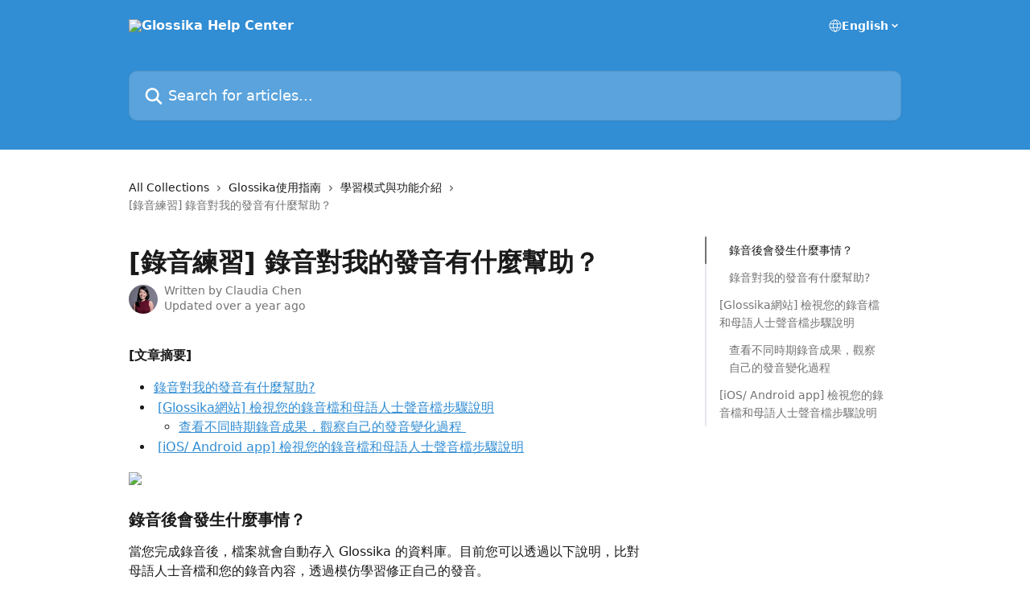

--- FILE ---
content_type: text/html; charset=utf-8
request_url: https://help.glossika.com/en/articles/3289463-%E9%8C%84%E9%9F%B3%E7%B7%B4%E7%BF%92-%E9%8C%84%E9%9F%B3%E5%B0%8D%E6%88%91%E7%9A%84%E7%99%BC%E9%9F%B3%E6%9C%89%E4%BB%80%E9%BA%BC%E5%B9%AB%E5%8A%A9
body_size: 16329
content:
<!DOCTYPE html><html lang="en"><head><meta charSet="utf-8" data-next-head=""/><title data-next-head="">[錄音練習] 錄音對我的發音有什麼幫助？ | Glossika Help Center</title><meta property="og:title" content="[錄音練習] 錄音對我的發音有什麼幫助？ | Glossika Help Center" data-next-head=""/><meta name="twitter:title" content="[錄音練習] 錄音對我的發音有什麼幫助？ | Glossika Help Center" data-next-head=""/><meta property="og:description" data-next-head=""/><meta name="twitter:description" data-next-head=""/><meta name="description" data-next-head=""/><meta property="og:type" content="article" data-next-head=""/><meta name="robots" content="all" data-next-head=""/><meta name="viewport" content="width=device-width, initial-scale=1" data-next-head=""/><link href="https://intercom.help/glossika/assets/favicon" rel="icon" data-next-head=""/><link rel="canonical" href="https://help.glossika.com/en/articles/3289463-錄音練習-錄音對我的發音有什麼幫助" data-next-head=""/><link rel="alternate" href="https://help.glossika.com/en/articles/3289463-錄音練習-錄音對我的發音有什麼幫助" hrefLang="en" data-next-head=""/><link rel="alternate" href="https://help.glossika.com/en/articles/3289463-錄音練習-錄音對我的發音有什麼幫助" hrefLang="x-default" data-next-head=""/><link nonce="N9vDDRwzJU+aVW0ohhBA2aN1JEhwqWMolCUqYAFFk08=" rel="preload" href="https://static.intercomassets.com/_next/static/css/3141721a1e975790.css" as="style"/><link nonce="N9vDDRwzJU+aVW0ohhBA2aN1JEhwqWMolCUqYAFFk08=" rel="stylesheet" href="https://static.intercomassets.com/_next/static/css/3141721a1e975790.css" data-n-g=""/><noscript data-n-css="N9vDDRwzJU+aVW0ohhBA2aN1JEhwqWMolCUqYAFFk08="></noscript><script defer="" nonce="N9vDDRwzJU+aVW0ohhBA2aN1JEhwqWMolCUqYAFFk08=" nomodule="" src="https://static.intercomassets.com/_next/static/chunks/polyfills-42372ed130431b0a.js"></script><script defer="" src="https://static.intercomassets.com/_next/static/chunks/7506.a4d4b38169fb1abb.js" nonce="N9vDDRwzJU+aVW0ohhBA2aN1JEhwqWMolCUqYAFFk08="></script><script src="https://static.intercomassets.com/_next/static/chunks/webpack-bddfdcefc2f9fcc5.js" nonce="N9vDDRwzJU+aVW0ohhBA2aN1JEhwqWMolCUqYAFFk08=" defer=""></script><script src="https://static.intercomassets.com/_next/static/chunks/framework-1f1b8d38c1d86c61.js" nonce="N9vDDRwzJU+aVW0ohhBA2aN1JEhwqWMolCUqYAFFk08=" defer=""></script><script src="https://static.intercomassets.com/_next/static/chunks/main-867d51f9867933e7.js" nonce="N9vDDRwzJU+aVW0ohhBA2aN1JEhwqWMolCUqYAFFk08=" defer=""></script><script src="https://static.intercomassets.com/_next/static/chunks/pages/_app-48cb5066bcd6f6c7.js" nonce="N9vDDRwzJU+aVW0ohhBA2aN1JEhwqWMolCUqYAFFk08=" defer=""></script><script src="https://static.intercomassets.com/_next/static/chunks/d0502abb-aa607f45f5026044.js" nonce="N9vDDRwzJU+aVW0ohhBA2aN1JEhwqWMolCUqYAFFk08=" defer=""></script><script src="https://static.intercomassets.com/_next/static/chunks/6190-ef428f6633b5a03f.js" nonce="N9vDDRwzJU+aVW0ohhBA2aN1JEhwqWMolCUqYAFFk08=" defer=""></script><script src="https://static.intercomassets.com/_next/static/chunks/5729-6d79ddfe1353a77c.js" nonce="N9vDDRwzJU+aVW0ohhBA2aN1JEhwqWMolCUqYAFFk08=" defer=""></script><script src="https://static.intercomassets.com/_next/static/chunks/296-7834dcf3444315af.js" nonce="N9vDDRwzJU+aVW0ohhBA2aN1JEhwqWMolCUqYAFFk08=" defer=""></script><script src="https://static.intercomassets.com/_next/static/chunks/4835-9db7cd232aae5617.js" nonce="N9vDDRwzJU+aVW0ohhBA2aN1JEhwqWMolCUqYAFFk08=" defer=""></script><script src="https://static.intercomassets.com/_next/static/chunks/2735-8954effe331a5dbf.js" nonce="N9vDDRwzJU+aVW0ohhBA2aN1JEhwqWMolCUqYAFFk08=" defer=""></script><script src="https://static.intercomassets.com/_next/static/chunks/pages/%5BhelpCenterIdentifier%5D/%5Blocale%5D/articles/%5BarticleSlug%5D-cb17d809302ca462.js" nonce="N9vDDRwzJU+aVW0ohhBA2aN1JEhwqWMolCUqYAFFk08=" defer=""></script><script src="https://static.intercomassets.com/_next/static/owCM6oqJUAqxAIiAh7wdD/_buildManifest.js" nonce="N9vDDRwzJU+aVW0ohhBA2aN1JEhwqWMolCUqYAFFk08=" defer=""></script><script src="https://static.intercomassets.com/_next/static/owCM6oqJUAqxAIiAh7wdD/_ssgManifest.js" nonce="N9vDDRwzJU+aVW0ohhBA2aN1JEhwqWMolCUqYAFFk08=" defer=""></script><meta name="sentry-trace" content="0d4a74860b05677d2380044b4c7432c9-f697955fb8bb47a2-0"/><meta name="baggage" content="sentry-environment=production,sentry-release=26d76f7c84b09204ce798b2e4a56b669913ab165,sentry-public_key=187f842308a64dea9f1f64d4b1b9c298,sentry-trace_id=0d4a74860b05677d2380044b4c7432c9,sentry-org_id=2129,sentry-sampled=false,sentry-sample_rand=0.042591857293342805,sentry-sample_rate=0"/><style id="__jsx-1299102026">:root{--body-bg: rgb(255, 255, 255);
--body-image: none;
--body-bg-rgb: 255, 255, 255;
--body-border: rgb(230, 230, 230);
--body-primary-color: #1a1a1a;
--body-secondary-color: #737373;
--body-reaction-bg: rgb(242, 242, 242);
--body-reaction-text-color: rgb(64, 64, 64);
--body-toc-active-border: #737373;
--body-toc-inactive-border: #f2f2f2;
--body-toc-inactive-color: #737373;
--body-toc-active-font-weight: 400;
--body-table-border: rgb(204, 204, 204);
--body-color: hsl(0, 0%, 0%);
--footer-bg: rgb(255, 255, 255);
--footer-image: none;
--footer-border: rgb(230, 230, 230);
--footer-color: hsl(211, 10%, 61%);
--header-bg: rgb(49, 141, 212);
--header-image: url(https://downloads.intercomcdn.com/i/o/27606/d23ef45a6bfa37755b5f23a9/0110-Invitation-1920.png);
--header-color: hsl(0, 0%, 100%);
--collection-card-bg: rgb(255, 255, 255);
--collection-card-image: none;
--collection-card-color: hsl(206, 65%, 51%);
--card-bg: rgb(255, 255, 255);
--card-border-color: rgb(230, 230, 230);
--card-border-inner-radius: 6px;
--card-border-radius: 8px;
--card-shadow: 0 1px 2px 0 rgb(0 0 0 / 0.05);
--search-bar-border-radius: 10px;
--search-bar-width: 100%;
--ticket-blue-bg-color: #dce1f9;
--ticket-blue-text-color: #334bfa;
--ticket-green-bg-color: #d7efdc;
--ticket-green-text-color: #0f7134;
--ticket-orange-bg-color: #ffebdb;
--ticket-orange-text-color: #b24d00;
--ticket-red-bg-color: #ffdbdb;
--ticket-red-text-color: #df2020;
--header-height: 245px;
--header-subheader-background-color: ;
--header-subheader-font-color: ;
--content-block-color: hsl(0, 0%, 0%);
--content-block-button-color: hsl(0, 0%, 0%);
--content-block-button-radius: nullpx;
--primary-color: hsl(206, 65%, 51%);
--primary-color-alpha-10: hsla(206, 65%, 51%, 0.1);
--primary-color-alpha-60: hsla(206, 65%, 51%, 0.6);
--text-on-primary-color: #1a1a1a}</style><style id="__jsx-1611979459">:root{--font-family-primary: system-ui, "Segoe UI", "Roboto", "Helvetica", "Arial", sans-serif, "Apple Color Emoji", "Segoe UI Emoji", "Segoe UI Symbol"}</style><style id="__jsx-2466147061">:root{--font-family-secondary: system-ui, "Segoe UI", "Roboto", "Helvetica", "Arial", sans-serif, "Apple Color Emoji", "Segoe UI Emoji", "Segoe UI Symbol"}</style><style id="__jsx-cf6f0ea00fa5c760">.fade-background.jsx-cf6f0ea00fa5c760{background:radial-gradient(333.38%100%at 50%0%,rgba(var(--body-bg-rgb),0)0%,rgba(var(--body-bg-rgb),.00925356)11.67%,rgba(var(--body-bg-rgb),.0337355)21.17%,rgba(var(--body-bg-rgb),.0718242)28.85%,rgba(var(--body-bg-rgb),.121898)35.03%,rgba(var(--body-bg-rgb),.182336)40.05%,rgba(var(--body-bg-rgb),.251516)44.25%,rgba(var(--body-bg-rgb),.327818)47.96%,rgba(var(--body-bg-rgb),.409618)51.51%,rgba(var(--body-bg-rgb),.495297)55.23%,rgba(var(--body-bg-rgb),.583232)59.47%,rgba(var(--body-bg-rgb),.671801)64.55%,rgba(var(--body-bg-rgb),.759385)70.81%,rgba(var(--body-bg-rgb),.84436)78.58%,rgba(var(--body-bg-rgb),.9551)88.2%,rgba(var(--body-bg-rgb),1)100%),var(--header-image),var(--header-bg);background-size:cover;background-position-x:center}</style><style id="__jsx-27f84a20f81f6ce9">.table-of-contents::-webkit-scrollbar{width:8px}.table-of-contents::-webkit-scrollbar-thumb{background-color:#f2f2f2;border-radius:8px}</style><style id="__jsx-a49d9ef8a9865a27">.table_of_contents.jsx-a49d9ef8a9865a27{max-width:260px;min-width:260px}</style><style id="__jsx-62724fba150252e0">.related_articles section a{color:initial}</style><style id="__jsx-4bed0c08ce36899e">.article_body a:not(.intercom-h2b-button){color:var(--primary-color)}article a.intercom-h2b-button{background-color:var(--primary-color);border:0}.zendesk-article table{overflow-x:scroll!important;display:block!important;height:auto!important}.intercom-interblocks-unordered-nested-list ul,.intercom-interblocks-ordered-nested-list ol{margin-top:16px;margin-bottom:16px}.intercom-interblocks-unordered-nested-list ul .intercom-interblocks-unordered-nested-list ul,.intercom-interblocks-unordered-nested-list ul .intercom-interblocks-ordered-nested-list ol,.intercom-interblocks-ordered-nested-list ol .intercom-interblocks-ordered-nested-list ol,.intercom-interblocks-ordered-nested-list ol .intercom-interblocks-unordered-nested-list ul{margin-top:0;margin-bottom:0}.intercom-interblocks-image a:focus{outline-offset:3px}</style></head><body><div id="__next"><div dir="ltr" class="h-full w-full"><a href="#main-content" class="sr-only font-bold text-header-color focus:not-sr-only focus:absolute focus:left-4 focus:top-4 focus:z-50" aria-roledescription="Link, Press control-option-right-arrow to exit">Skip to main content</a><main class="header__lite"><header id="header" data-testid="header" class="jsx-cf6f0ea00fa5c760 flex flex-col text-header-color"><div class="jsx-cf6f0ea00fa5c760 relative flex grow flex-col mb-9 bg-header-bg bg-header-image bg-cover bg-center pb-9"><div id="sr-announcement" aria-live="polite" class="jsx-cf6f0ea00fa5c760 sr-only"></div><div class="jsx-cf6f0ea00fa5c760 flex h-full flex-col items-center marker:shrink-0"><section class="relative flex w-full flex-col mb-6 pb-6"><div class="header__meta_wrapper flex justify-center px-5 pt-6 leading-none sm:px-10"><div class="flex items-center w-240" data-testid="subheader-container"><div class="mo__body header__site_name"><div class="header__logo"><a href="/en/"><img src="https://downloads.intercomcdn.com/i/o/27607/627462936691edba496d25fa/2017-Glossika-logo.png" height="144" alt="Glossika Help Center"/></a></div></div><div><div class="flex items-center font-semibold"><div class="flex items-center md:hidden" data-testid="small-screen-children"><button class="flex items-center border-none bg-transparent px-1.5" data-testid="hamburger-menu-button" aria-label="Open menu"><svg width="24" height="24" viewBox="0 0 16 16" xmlns="http://www.w3.org/2000/svg" class="fill-current"><path d="M1.86861 2C1.38889 2 1 2.3806 1 2.85008C1 3.31957 1.38889 3.70017 1.86861 3.70017H14.1314C14.6111 3.70017 15 3.31957 15 2.85008C15 2.3806 14.6111 2 14.1314 2H1.86861Z"></path><path d="M1 8C1 7.53051 1.38889 7.14992 1.86861 7.14992H14.1314C14.6111 7.14992 15 7.53051 15 8C15 8.46949 14.6111 8.85008 14.1314 8.85008H1.86861C1.38889 8.85008 1 8.46949 1 8Z"></path><path d="M1 13.1499C1 12.6804 1.38889 12.2998 1.86861 12.2998H14.1314C14.6111 12.2998 15 12.6804 15 13.1499C15 13.6194 14.6111 14 14.1314 14H1.86861C1.38889 14 1 13.6194 1 13.1499Z"></path></svg></button><div class="fixed right-0 top-0 z-50 h-full w-full hidden" data-testid="hamburger-menu"><div class="flex h-full w-full justify-end bg-black bg-opacity-30"><div class="flex h-fit w-full flex-col bg-white opacity-100 sm:h-full sm:w-1/2"><button class="text-body-font flex items-center self-end border-none bg-transparent pr-6 pt-6" data-testid="hamburger-menu-close-button" aria-label="Close menu"><svg width="24" height="24" viewBox="0 0 16 16" xmlns="http://www.w3.org/2000/svg"><path d="M3.5097 3.5097C3.84165 3.17776 4.37984 3.17776 4.71178 3.5097L7.99983 6.79775L11.2879 3.5097C11.6198 3.17776 12.158 3.17776 12.49 3.5097C12.8219 3.84165 12.8219 4.37984 12.49 4.71178L9.20191 7.99983L12.49 11.2879C12.8219 11.6198 12.8219 12.158 12.49 12.49C12.158 12.8219 11.6198 12.8219 11.2879 12.49L7.99983 9.20191L4.71178 12.49C4.37984 12.8219 3.84165 12.8219 3.5097 12.49C3.17776 12.158 3.17776 11.6198 3.5097 11.2879L6.79775 7.99983L3.5097 4.71178C3.17776 4.37984 3.17776 3.84165 3.5097 3.5097Z"></path></svg></button><nav class="flex flex-col pl-4 text-black"><div class="relative cursor-pointer has-[:focus]:outline"><select class="peer absolute z-10 block h-6 w-full cursor-pointer opacity-0 md:text-base" aria-label="Change language" id="language-selector"><option value="/en/articles/3289463-錄音練習-錄音對我的發音有什麼幫助" class="text-black" selected="">English</option></select><div class="mb-10 ml-5 flex items-center gap-1 text-md hover:opacity-80 peer-hover:opacity-80 md:m-0 md:ml-3 md:text-base" aria-hidden="true"><svg id="locale-picker-globe" width="16" height="16" viewBox="0 0 16 16" fill="none" xmlns="http://www.w3.org/2000/svg" class="shrink-0" aria-hidden="true"><path d="M8 15C11.866 15 15 11.866 15 8C15 4.13401 11.866 1 8 1C4.13401 1 1 4.13401 1 8C1 11.866 4.13401 15 8 15Z" stroke="currentColor" stroke-linecap="round" stroke-linejoin="round"></path><path d="M8 15C9.39949 15 10.534 11.866 10.534 8C10.534 4.13401 9.39949 1 8 1C6.60051 1 5.466 4.13401 5.466 8C5.466 11.866 6.60051 15 8 15Z" stroke="currentColor" stroke-linecap="round" stroke-linejoin="round"></path><path d="M1.448 5.75989H14.524" stroke="currentColor" stroke-linecap="round" stroke-linejoin="round"></path><path d="M1.448 10.2402H14.524" stroke="currentColor" stroke-linecap="round" stroke-linejoin="round"></path></svg>English<svg id="locale-picker-arrow" width="16" height="16" viewBox="0 0 16 16" fill="none" xmlns="http://www.w3.org/2000/svg" class="shrink-0" aria-hidden="true"><path d="M5 6.5L8.00093 9.5L11 6.50187" stroke="currentColor" stroke-width="1.5" stroke-linecap="round" stroke-linejoin="round"></path></svg></div></div></nav></div></div></div></div><nav class="hidden items-center md:flex" data-testid="large-screen-children"><div class="relative cursor-pointer has-[:focus]:outline"><select class="peer absolute z-10 block h-6 w-full cursor-pointer opacity-0 md:text-base" aria-label="Change language" id="language-selector"><option value="/en/articles/3289463-錄音練習-錄音對我的發音有什麼幫助" class="text-black" selected="">English</option></select><div class="mb-10 ml-5 flex items-center gap-1 text-md hover:opacity-80 peer-hover:opacity-80 md:m-0 md:ml-3 md:text-base" aria-hidden="true"><svg id="locale-picker-globe" width="16" height="16" viewBox="0 0 16 16" fill="none" xmlns="http://www.w3.org/2000/svg" class="shrink-0" aria-hidden="true"><path d="M8 15C11.866 15 15 11.866 15 8C15 4.13401 11.866 1 8 1C4.13401 1 1 4.13401 1 8C1 11.866 4.13401 15 8 15Z" stroke="currentColor" stroke-linecap="round" stroke-linejoin="round"></path><path d="M8 15C9.39949 15 10.534 11.866 10.534 8C10.534 4.13401 9.39949 1 8 1C6.60051 1 5.466 4.13401 5.466 8C5.466 11.866 6.60051 15 8 15Z" stroke="currentColor" stroke-linecap="round" stroke-linejoin="round"></path><path d="M1.448 5.75989H14.524" stroke="currentColor" stroke-linecap="round" stroke-linejoin="round"></path><path d="M1.448 10.2402H14.524" stroke="currentColor" stroke-linecap="round" stroke-linejoin="round"></path></svg>English<svg id="locale-picker-arrow" width="16" height="16" viewBox="0 0 16 16" fill="none" xmlns="http://www.w3.org/2000/svg" class="shrink-0" aria-hidden="true"><path d="M5 6.5L8.00093 9.5L11 6.50187" stroke="currentColor" stroke-width="1.5" stroke-linecap="round" stroke-linejoin="round"></path></svg></div></div></nav></div></div></div></div></section><section class="relative mx-5 flex h-full w-full flex-col items-center px-5 sm:px-10"><div class="flex h-full max-w-full flex-col w-240" data-testid="main-header-container"><div id="search-bar" class="relative w-full"><form action="/en/" autoComplete="off"><div class="flex w-full flex-col"><div class="relative flex w-full sm:w-search-bar"><label for="search-input" class="sr-only">Search for articles...</label><input id="search-input" type="text" autoComplete="off" class="peer w-full rounded-search-bar border border-black-alpha-8 bg-white-alpha-20 p-4 ps-12 font-secondary text-lg text-header-color shadow-search-bar outline-none transition ease-linear placeholder:text-header-color hover:bg-white-alpha-27 hover:shadow-search-bar-hover focus:border-transparent focus:bg-white focus:text-black-10 focus:shadow-search-bar-focused placeholder:focus:text-black-45" placeholder="Search for articles..." name="q" aria-label="Search for articles..." value=""/><div class="absolute inset-y-0 start-0 flex items-center fill-header-color peer-focus-visible:fill-black-45 pointer-events-none ps-5"><svg width="22" height="21" viewBox="0 0 22 21" xmlns="http://www.w3.org/2000/svg" class="fill-inherit" aria-hidden="true"><path fill-rule="evenodd" clip-rule="evenodd" d="M3.27485 8.7001C3.27485 5.42781 5.92757 2.7751 9.19985 2.7751C12.4721 2.7751 15.1249 5.42781 15.1249 8.7001C15.1249 11.9724 12.4721 14.6251 9.19985 14.6251C5.92757 14.6251 3.27485 11.9724 3.27485 8.7001ZM9.19985 0.225098C4.51924 0.225098 0.724854 4.01948 0.724854 8.7001C0.724854 13.3807 4.51924 17.1751 9.19985 17.1751C11.0802 17.1751 12.8176 16.5627 14.2234 15.5265L19.0981 20.4013C19.5961 20.8992 20.4033 20.8992 20.9013 20.4013C21.3992 19.9033 21.3992 19.0961 20.9013 18.5981L16.0264 13.7233C17.0625 12.3176 17.6749 10.5804 17.6749 8.7001C17.6749 4.01948 13.8805 0.225098 9.19985 0.225098Z"></path></svg></div></div></div></form></div></div></section></div></div></header><div class="z-1 flex shrink-0 grow basis-auto justify-center px-5 sm:px-10"><section data-testid="main-content" id="main-content" class="max-w-full w-240"><section data-testid="article-section" class="section section__article"><div class="flex-row-reverse justify-between flex"><div class="jsx-a49d9ef8a9865a27 w-61 sticky top-8 ml-7 max-w-61 self-start max-lg:hidden mt-16"><div class="jsx-27f84a20f81f6ce9 table-of-contents max-h-[calc(100vh-96px)] overflow-y-auto rounded-2xl text-body-primary-color hover:text-primary max-lg:border max-lg:border-solid max-lg:border-body-border max-lg:shadow-solid-1"><div data-testid="toc-dropdown" class="jsx-27f84a20f81f6ce9 hidden cursor-pointer justify-between border-b max-lg:flex max-lg:flex-row max-lg:border-x-0 max-lg:border-t-0 max-lg:border-solid max-lg:border-b-body-border"><div class="jsx-27f84a20f81f6ce9 my-2 max-lg:pl-4">Table of contents</div><div class="jsx-27f84a20f81f6ce9 "><svg class="ml-2 mr-4 mt-3 transition-transform" transform="rotate(180)" width="16" height="16" fill="none" xmlns="http://www.w3.org/2000/svg"><path fill-rule="evenodd" clip-rule="evenodd" d="M3.93353 5.93451C4.24595 5.62209 4.75248 5.62209 5.0649 5.93451L7.99922 8.86882L10.9335 5.93451C11.246 5.62209 11.7525 5.62209 12.0649 5.93451C12.3773 6.24693 12.3773 6.75346 12.0649 7.06588L8.5649 10.5659C8.25249 10.8783 7.74595 10.8783 7.43353 10.5659L3.93353 7.06588C3.62111 6.75346 3.62111 6.24693 3.93353 5.93451Z" fill="currentColor"></path></svg></div></div><div data-testid="toc-body" class="jsx-27f84a20f81f6ce9 my-2"><section data-testid="toc-section-0" class="jsx-27f84a20f81f6ce9 flex border-y-0 border-e-0 border-s-2 border-solid py-1.5 max-lg:border-none border-body-toc-active-border px-7"><a id="#h_8d54a3dc7d" href="#h_8d54a3dc7d" data-testid="toc-link-0" class="jsx-27f84a20f81f6ce9 w-full no-underline hover:text-body-primary-color max-lg:inline-block max-lg:text-body-primary-color max-lg:hover:text-primary lg:text-base font-toc-active text-body-primary-color"></a></section><section data-testid="toc-section-1" class="jsx-27f84a20f81f6ce9 flex border-y-0 border-e-0 border-s-2 border-solid py-1.5 max-lg:border-none px-7"><a id="#h_37a3acd2f5" href="#h_37a3acd2f5" data-testid="toc-link-1" class="jsx-27f84a20f81f6ce9 w-full no-underline hover:text-body-primary-color max-lg:inline-block max-lg:text-body-primary-color max-lg:hover:text-primary lg:text-base text-body-toc-inactive-color"></a></section><section data-testid="toc-section-2" class="jsx-27f84a20f81f6ce9 flex border-y-0 border-e-0 border-s-2 border-solid py-1.5 max-lg:border-none px-4"><a id="#h_1fd5df00b8" href="#h_1fd5df00b8" data-testid="toc-link-2" class="jsx-27f84a20f81f6ce9 w-full no-underline hover:text-body-primary-color max-lg:inline-block max-lg:text-body-primary-color max-lg:hover:text-primary lg:text-base text-body-toc-inactive-color"></a></section><section data-testid="toc-section-3" class="jsx-27f84a20f81f6ce9 flex border-y-0 border-e-0 border-s-2 border-solid py-1.5 max-lg:border-none px-7"><a id="#h_81b429bd8b" href="#h_81b429bd8b" data-testid="toc-link-3" class="jsx-27f84a20f81f6ce9 w-full no-underline hover:text-body-primary-color max-lg:inline-block max-lg:text-body-primary-color max-lg:hover:text-primary lg:text-base text-body-toc-inactive-color"></a></section><section data-testid="toc-section-4" class="jsx-27f84a20f81f6ce9 flex border-y-0 border-e-0 border-s-2 border-solid py-1.5 max-lg:border-none px-4"><a id="#h_5966a4da27" href="#h_5966a4da27" data-testid="toc-link-4" class="jsx-27f84a20f81f6ce9 w-full no-underline hover:text-body-primary-color max-lg:inline-block max-lg:text-body-primary-color max-lg:hover:text-primary lg:text-base text-body-toc-inactive-color"></a></section></div></div></div><div class="relative z-3 w-full lg:max-w-160 "><div class="flex pb-6 max-md:pb-2 lg:max-w-160"><div tabindex="-1" class="focus:outline-none"><div class="flex flex-wrap items-baseline pb-4 text-base" tabindex="0" role="navigation" aria-label="Breadcrumb"><a href="/en/" class="pr-2 text-body-primary-color no-underline hover:text-body-secondary-color">All Collections</a><div class="pr-2" aria-hidden="true"><svg width="6" height="10" viewBox="0 0 6 10" class="block h-2 w-2 fill-body-secondary-color rtl:rotate-180" xmlns="http://www.w3.org/2000/svg"><path fill-rule="evenodd" clip-rule="evenodd" d="M0.648862 0.898862C0.316916 1.23081 0.316916 1.769 0.648862 2.10094L3.54782 4.9999L0.648862 7.89886C0.316916 8.23081 0.316917 8.769 0.648862 9.10094C0.980808 9.43289 1.519 9.43289 1.85094 9.10094L5.35094 5.60094C5.68289 5.269 5.68289 4.73081 5.35094 4.39886L1.85094 0.898862C1.519 0.566916 0.980807 0.566916 0.648862 0.898862Z"></path></svg></div><a href="https://help.glossika.com/en/collections/758731-glossika使用指南" class="pr-2 text-body-primary-color no-underline hover:text-body-secondary-color" data-testid="breadcrumb-0">Glossika使用指南</a><div class="pr-2" aria-hidden="true"><svg width="6" height="10" viewBox="0 0 6 10" class="block h-2 w-2 fill-body-secondary-color rtl:rotate-180" xmlns="http://www.w3.org/2000/svg"><path fill-rule="evenodd" clip-rule="evenodd" d="M0.648862 0.898862C0.316916 1.23081 0.316916 1.769 0.648862 2.10094L3.54782 4.9999L0.648862 7.89886C0.316916 8.23081 0.316917 8.769 0.648862 9.10094C0.980808 9.43289 1.519 9.43289 1.85094 9.10094L5.35094 5.60094C5.68289 5.269 5.68289 4.73081 5.35094 4.39886L1.85094 0.898862C1.519 0.566916 0.980807 0.566916 0.648862 0.898862Z"></path></svg></div><a href="https://help.glossika.com/en/collections/758791-學習模式與功能介紹" class="pr-2 text-body-primary-color no-underline hover:text-body-secondary-color" data-testid="breadcrumb-1">學習模式與功能介紹</a><div class="pr-2" aria-hidden="true"><svg width="6" height="10" viewBox="0 0 6 10" class="block h-2 w-2 fill-body-secondary-color rtl:rotate-180" xmlns="http://www.w3.org/2000/svg"><path fill-rule="evenodd" clip-rule="evenodd" d="M0.648862 0.898862C0.316916 1.23081 0.316916 1.769 0.648862 2.10094L3.54782 4.9999L0.648862 7.89886C0.316916 8.23081 0.316917 8.769 0.648862 9.10094C0.980808 9.43289 1.519 9.43289 1.85094 9.10094L5.35094 5.60094C5.68289 5.269 5.68289 4.73081 5.35094 4.39886L1.85094 0.898862C1.519 0.566916 0.980807 0.566916 0.648862 0.898862Z"></path></svg></div><div class="text-body-secondary-color">[錄音練習] 錄音對我的發音有什麼幫助？</div></div></div></div><div class=""><div class="article intercom-force-break"><div class="mb-10 max-lg:mb-6"><div class="flex flex-col gap-4"><div class="flex flex-col"><h1 class="mb-1 font-primary text-2xl font-bold leading-10 text-body-primary-color">[錄音練習] 錄音對我的發音有什麼幫助？</h1></div><div class="avatar"><div class="avatar__photo"><img width="24" height="24" src="https://static.intercomassets.com/avatars/1539627/square_128/claudian-1554116810.jpg" alt="Claudia Chen avatar" class="inline-flex items-center justify-center rounded-full bg-primary text-lg font-bold leading-6 text-primary-text shadow-solid-2 shadow-body-bg [&amp;:nth-child(n+2)]:hidden lg:[&amp;:nth-child(n+2)]:inline-flex h-8 w-8 sm:h-9 sm:w-9"/></div><div class="avatar__info -mt-0.5 text-base"><span class="text-body-secondary-color"><div>Written by <span>Claudia Chen</span></div> <!-- -->Updated over a year ago</span></div></div></div></div><div class="jsx-4bed0c08ce36899e flex-col"><div class="jsx-4bed0c08ce36899e mb-7 ml-0 text-md max-messenger:mb-6 lg:hidden"><div class="jsx-27f84a20f81f6ce9 table-of-contents max-h-[calc(100vh-96px)] overflow-y-auto rounded-2xl text-body-primary-color hover:text-primary max-lg:border max-lg:border-solid max-lg:border-body-border max-lg:shadow-solid-1"><div data-testid="toc-dropdown" class="jsx-27f84a20f81f6ce9 hidden cursor-pointer justify-between border-b max-lg:flex max-lg:flex-row max-lg:border-x-0 max-lg:border-t-0 max-lg:border-solid max-lg:border-b-body-border border-b-0"><div class="jsx-27f84a20f81f6ce9 my-2 max-lg:pl-4">Table of contents</div><div class="jsx-27f84a20f81f6ce9 "><svg class="ml-2 mr-4 mt-3 transition-transform" transform="" width="16" height="16" fill="none" xmlns="http://www.w3.org/2000/svg"><path fill-rule="evenodd" clip-rule="evenodd" d="M3.93353 5.93451C4.24595 5.62209 4.75248 5.62209 5.0649 5.93451L7.99922 8.86882L10.9335 5.93451C11.246 5.62209 11.7525 5.62209 12.0649 5.93451C12.3773 6.24693 12.3773 6.75346 12.0649 7.06588L8.5649 10.5659C8.25249 10.8783 7.74595 10.8783 7.43353 10.5659L3.93353 7.06588C3.62111 6.75346 3.62111 6.24693 3.93353 5.93451Z" fill="currentColor"></path></svg></div></div><div data-testid="toc-body" class="jsx-27f84a20f81f6ce9 hidden my-2"><section data-testid="toc-section-0" class="jsx-27f84a20f81f6ce9 flex border-y-0 border-e-0 border-s-2 border-solid py-1.5 max-lg:border-none border-body-toc-active-border px-7"><a id="#h_8d54a3dc7d" href="#h_8d54a3dc7d" data-testid="toc-link-0" class="jsx-27f84a20f81f6ce9 w-full no-underline hover:text-body-primary-color max-lg:inline-block max-lg:text-body-primary-color max-lg:hover:text-primary lg:text-base font-toc-active text-body-primary-color"></a></section><section data-testid="toc-section-1" class="jsx-27f84a20f81f6ce9 flex border-y-0 border-e-0 border-s-2 border-solid py-1.5 max-lg:border-none px-7"><a id="#h_37a3acd2f5" href="#h_37a3acd2f5" data-testid="toc-link-1" class="jsx-27f84a20f81f6ce9 w-full no-underline hover:text-body-primary-color max-lg:inline-block max-lg:text-body-primary-color max-lg:hover:text-primary lg:text-base text-body-toc-inactive-color"></a></section><section data-testid="toc-section-2" class="jsx-27f84a20f81f6ce9 flex border-y-0 border-e-0 border-s-2 border-solid py-1.5 max-lg:border-none px-4"><a id="#h_1fd5df00b8" href="#h_1fd5df00b8" data-testid="toc-link-2" class="jsx-27f84a20f81f6ce9 w-full no-underline hover:text-body-primary-color max-lg:inline-block max-lg:text-body-primary-color max-lg:hover:text-primary lg:text-base text-body-toc-inactive-color"></a></section><section data-testid="toc-section-3" class="jsx-27f84a20f81f6ce9 flex border-y-0 border-e-0 border-s-2 border-solid py-1.5 max-lg:border-none px-7"><a id="#h_81b429bd8b" href="#h_81b429bd8b" data-testid="toc-link-3" class="jsx-27f84a20f81f6ce9 w-full no-underline hover:text-body-primary-color max-lg:inline-block max-lg:text-body-primary-color max-lg:hover:text-primary lg:text-base text-body-toc-inactive-color"></a></section><section data-testid="toc-section-4" class="jsx-27f84a20f81f6ce9 flex border-y-0 border-e-0 border-s-2 border-solid py-1.5 max-lg:border-none px-4"><a id="#h_5966a4da27" href="#h_5966a4da27" data-testid="toc-link-4" class="jsx-27f84a20f81f6ce9 w-full no-underline hover:text-body-primary-color max-lg:inline-block max-lg:text-body-primary-color max-lg:hover:text-primary lg:text-base text-body-toc-inactive-color"></a></section></div></div></div><div class="jsx-4bed0c08ce36899e article_body"><article class="jsx-4bed0c08ce36899e "><div class="intercom-interblocks-paragraph no-margin intercom-interblocks-align-left"><p><b>[文章摘要]</b></p></div><div class="intercom-interblocks-unordered-nested-list"><ul><li><div class="intercom-interblocks-paragraph no-margin intercom-interblocks-align-left"><p><a href="#h_37a3acd2f5">錄音對我的發音有什麼幫助?</a></p></div></li><li><div class="intercom-interblocks-paragraph no-margin intercom-interblocks-align-left"><p> <a href="#h_1fd5df00b8">[Glossika網站] 檢視您的錄音檔和母語人士聲音檔步驟說明</a></p></div><div class="intercom-interblocks-unordered-nested-list"><ul><li><div class="intercom-interblocks-paragraph no-margin intercom-interblocks-align-left"><p><a href="#h_81b429bd8b">查看不同時期錄音成果，觀察自己的發音變化過程 </a></p></div></li></ul></div></li><li><div class="intercom-interblocks-paragraph no-margin intercom-interblocks-align-left"><p> <a href="#h_5966a4da27">[iOS/ Android app] 檢視您的錄音檔和母語人士聲音檔步驟說明</a></p></div></li></ul></div><div class="intercom-interblocks-image intercom-interblocks-align-left"><a href="https://downloads.intercomcdn.com/i/o/1118464304/39009524bd28f365c0e90adb/PageBreakSmallOwl.png?expires=1768554000&amp;signature=7762c0f7d59d8d0c3ddcbd9367a4c2165b2ba4b024782ea082388c3c168d75a6&amp;req=dSEmHs14mYJfXfMW1HO4zaA7kCoCWqM7qHRTihbUeMFV3ceEISuSv4PdBtsa%0APBf7EeveKBqqwZSRnmE%3D%0A" target="_blank" rel="noreferrer nofollow noopener"><img src="https://downloads.intercomcdn.com/i/o/1118464304/39009524bd28f365c0e90adb/PageBreakSmallOwl.png?expires=1768554000&amp;signature=7762c0f7d59d8d0c3ddcbd9367a4c2165b2ba4b024782ea082388c3c168d75a6&amp;req=dSEmHs14mYJfXfMW1HO4zaA7kCoCWqM7qHRTihbUeMFV3ceEISuSv4PdBtsa%0APBf7EeveKBqqwZSRnmE%3D%0A" width="2860" height="247"/></a></div><div class="intercom-interblocks-paragraph no-margin intercom-interblocks-align-left"><p> </p></div><div class="intercom-interblocks-subheading intercom-interblocks-align-left"><h2 id="h_8d54a3dc7d">錄音後會發生什麼事情？</h2></div><div class="intercom-interblocks-paragraph no-margin intercom-interblocks-align-left"><p>當您完成錄音後，檔案就會自動存入 Glossika 的資料庫。目前您可以透過以下說明，比對母語人士音檔和您的錄音內容，透過模仿學習修正自己的發音。</p></div><div class="intercom-interblocks-horizontal-rule"><hr/></div><div class="intercom-interblocks-paragraph no-margin intercom-interblocks-align-left"><p> </p></div><div class="intercom-interblocks-subheading intercom-interblocks-align-left"><h2 id="h_37a3acd2f5">錄音對我的發音有什麼幫助?</h2></div><div class="intercom-interblocks-paragraph no-margin intercom-interblocks-align-left"><p>我們建議您定期檢視自己的錄音檔，同時和母語人士的音檔進行比對。</p></div><div class="intercom-interblocks-paragraph no-margin intercom-interblocks-align-left"><p> </p></div><div class="intercom-interblocks-paragraph no-margin intercom-interblocks-align-left"><p>透過反覆聆聽、模仿和修正自己的發音，可以增加你的音感和發音肌肉部位的記憶，建立良好發音技巧。</p></div><div class="intercom-interblocks-paragraph no-margin intercom-interblocks-align-left"><p> </p></div><div class="intercom-interblocks-paragraph no-margin intercom-interblocks-align-left"><p>與您分享聆聽和模仿母語人士發音的小技巧：</p></div><div class="intercom-interblocks-paragraph no-margin intercom-interblocks-align-left"><p> </p></div><div class="intercom-interblocks-paragraph no-margin intercom-interblocks-align-left"><p>1. 發掘母語人士說話時的「韻律感」和「節奏」，試著跟上律動</p></div><div class="intercom-interblocks-paragraph no-margin intercom-interblocks-align-left"><p> </p></div><div class="intercom-interblocks-paragraph no-margin intercom-interblocks-align-left"><p>2. 聆聽母語人士表達時的抑揚頓挫、句子段落和段落間的高低起伏，嘗試模仿</p></div><div class="intercom-interblocks-paragraph no-margin intercom-interblocks-align-left"><p> </p></div><div class="intercom-interblocks-paragraph no-margin intercom-interblocks-align-left"><p>3. 找出句子中的旋律。把說話語調想像成歌曲的旋律，什麼時候母語人士會用高亢的音調表達，什麼時候又會保持一致的音頻？請您試著「唱」出一段相同旋律</p></div><div class="intercom-interblocks-paragraph no-margin intercom-interblocks-align-left"><p> </p></div><div class="intercom-interblocks-paragraph no-margin intercom-interblocks-align-left"><p>4. 有些外語發音可能不存在於您的母語經驗當中，試著找出這些差異，對您練習正確發音技巧很有幫助</p></div><div class="intercom-interblocks-paragraph no-margin intercom-interblocks-align-left"><p> </p></div><div class="intercom-interblocks-paragraph no-margin intercom-interblocks-align-left"><p>5. 同樣地，有些母語發音和外語發音聽起來類似，發音部位卻不相同， 聆聽時很容易造成混淆，試著找出這些差異，對您練習正確發音技巧很有幫助</p></div><div class="intercom-interblocks-image intercom-interblocks-align-left"><a href="https://downloads.intercomcdn.com/i/o/1118464468/a5bb04855fbbb85244261ba3/PageBreakSmallOwl.png?expires=1768554000&amp;signature=83542eb40a3fc22dfceb1975fdeb84d09ff7fbd62abd77c341a1a6a7158aa907&amp;req=dSEmHs14mYVZUfMW1HO4zWBTj2O92NxSFlM%2BDT93FB%2FShbZeuJXXjZbi2Aa2%0A8Bi5q6BV5pMwLeMJx5M%3D%0A" target="_blank" rel="noreferrer nofollow noopener"><img src="https://downloads.intercomcdn.com/i/o/1118464468/a5bb04855fbbb85244261ba3/PageBreakSmallOwl.png?expires=1768554000&amp;signature=83542eb40a3fc22dfceb1975fdeb84d09ff7fbd62abd77c341a1a6a7158aa907&amp;req=dSEmHs14mYVZUfMW1HO4zWBTj2O92NxSFlM%2BDT93FB%2FShbZeuJXXjZbi2Aa2%0A8Bi5q6BV5pMwLeMJx5M%3D%0A" width="2860" height="247"/></a></div><div class="intercom-interblocks-paragraph no-margin intercom-interblocks-align-left"><p> </p></div><div class="intercom-interblocks-heading intercom-interblocks-align-left"><h1 id="h_1fd5df00b8"><b>[Glossika網站] 檢視您的錄音檔和母語人士聲音檔步驟說明</b></h1></div><div class="intercom-interblocks-paragraph no-margin intercom-interblocks-align-left"><p>1. 登入您的 Glossika 帳號</p></div><div class="intercom-interblocks-paragraph no-margin intercom-interblocks-align-left"><p>2. 進入「訓練」頁面後，點選「學習庫」選單</p></div><div class="intercom-interblocks-paragraph no-margin intercom-interblocks-align-left"><p> </p></div><div class="intercom-interblocks-image intercom-interblocks-align-center"><a href="https://downloads.intercomcdn.com/i/o/833277309/7d62cbdcfa4aa5337e76fad1/image.png?expires=1768554000&amp;signature=1e9ab065b0a6ec5904fc3f72247772bf03727e471025eb03f0f2e9c540da5ba3&amp;req=fCMkFM55noFWFb4f3HP0gGRq08p5a%2FRzxXAPdu7FV90YI7759Gi6YaxRiePC%0AVs6i0eFirwoCBO7P8w%3D%3D%0A" target="_blank" rel="noreferrer nofollow noopener"><img src="https://downloads.intercomcdn.com/i/o/833277309/7d62cbdcfa4aa5337e76fad1/image.png?expires=1768554000&amp;signature=1e9ab065b0a6ec5904fc3f72247772bf03727e471025eb03f0f2e9c540da5ba3&amp;req=fCMkFM55noFWFb4f3HP0gGRq08p5a%2FRzxXAPdu7FV90YI7759Gi6YaxRiePC%0AVs6i0eFirwoCBO7P8w%3D%3D%0A" width="2962" height="1564" style="width:500px"/></a></div><div class="intercom-interblocks-paragraph no-margin intercom-interblocks-align-left"><p> </p></div><div class="intercom-interblocks-paragraph no-margin intercom-interblocks-align-left"><p>3. 在「記憶」頁面的下拉選單中，點選「錄音」選項，就能看到自己的錄音紀錄</p></div><div class="intercom-interblocks-unordered-nested-list"><ul><li><div class="intercom-interblocks-paragraph no-margin intercom-interblocks-align-left"><p>如果想聽母語人士發音，請點選「藍色擴音」圖示</p></div></li><li><div class="intercom-interblocks-paragraph no-margin intercom-interblocks-align-left"><p>如果想聽自己的錄音內容，請點選「橘色擴音」圖示</p></div></li></ul></div><div class="intercom-interblocks-horizontal-rule"><hr/></div><div class="intercom-interblocks-paragraph no-margin intercom-interblocks-align-left"><p> </p></div><div class="intercom-interblocks-subheading intercom-interblocks-align-left"><h2 id="h_81b429bd8b"><b>查看不同時期錄音成果，觀察自己的發音變化過程 </b></h2></div><div class="intercom-interblocks-paragraph no-margin intercom-interblocks-align-left"><p>1. 在「記憶」頁面，移動滑鼠到特定句子後（該句子會呈現淡藍底色）點選句子</p></div><div class="intercom-interblocks-paragraph no-margin intercom-interblocks-align-left"><p> </p></div><div class="intercom-interblocks-paragraph no-margin intercom-interblocks-align-left"><p> 2. 在特定句子的頁面，您會看到所有錄音檔案的列表，點選「橘色擴音」圖示，可以聽到對應的錄音內容（錄音檔案依時間降冪排列，越新的檔案在越上方）</p></div><div class="intercom-interblocks-paragraph no-margin intercom-interblocks-align-left"><p> </p></div><div class="intercom-interblocks-image intercom-interblocks-align-center"><a href="https://downloads.intercomcdn.com/i/o/833283311/ad87187ee520f8449d868bc0/image.png?expires=1768554000&amp;signature=20c95ca9c17d018de955fb2fbc7ce77c23d59e346a2589811498d3f7aea86873&amp;req=fCMkFMF9noBeFb4f3HP0gEIoA3OFSGVDchVfChAsGPm9wzo9s1sKgyiuz06q%0A2a1XVazSbAp1hwPp4Q%3D%3D%0A" target="_blank" rel="noreferrer nofollow noopener"><img src="https://downloads.intercomcdn.com/i/o/833283311/ad87187ee520f8449d868bc0/image.png?expires=1768554000&amp;signature=20c95ca9c17d018de955fb2fbc7ce77c23d59e346a2589811498d3f7aea86873&amp;req=fCMkFMF9noBeFb4f3HP0gEIoA3OFSGVDchVfChAsGPm9wzo9s1sKgyiuz06q%0A2a1XVazSbAp1hwPp4Q%3D%3D%0A" width="2698" height="1468" style="width:500px"/></a></div><div class="intercom-interblocks-paragraph no-margin intercom-interblocks-align-left"><p> </p></div><div class="intercom-interblocks-paragraph no-margin intercom-interblocks-align-left"><p>如果對錄音檔成果不滿意，可參考文章（<b><a href="" rel="nofollow noopener noreferrer" target="_blank">【錄音練習】哪裡可以聽到/編輯我的錄音？</a></b>）編輯現有錄音檔案</p></div><div class="intercom-interblocks-horizontal-rule"><hr/></div><div class="intercom-interblocks-heading intercom-interblocks-align-left"><h1 id="h_5966a4da27"><b>[iOS/ Android app] 檢視您的錄音檔和母語人士聲音檔步驟說明</b></h1></div><div class="intercom-interblocks-paragraph no-margin intercom-interblocks-align-left"><p>1. 點選「學習庫」</p></div><div class="intercom-interblocks-paragraph no-margin intercom-interblocks-align-left"><p> </p></div><div class="intercom-interblocks-paragraph no-margin intercom-interblocks-align-left"><p>2. 在「學習庫」頁面的次選單，切換到「錄音」列表，就能看到自己的錄音紀錄</p></div><div class="intercom-interblocks-unordered-nested-list"><ul><li><div class="intercom-interblocks-paragraph no-margin intercom-interblocks-align-left"><p>如果想聽母語人士發音，請點選「藍色擴音」圖示</p></div></li><li><div class="intercom-interblocks-paragraph no-margin intercom-interblocks-align-left"><p>如果想聽自己的錄音內容，請點選「橘色擴音」圖示</p></div><div class="intercom-interblocks-paragraph no-margin intercom-interblocks-align-left"><p> </p></div><div class="intercom-interblocks-image intercom-interblocks-align-center"><a href="https://downloads.intercomcdn.com/i/o/833285722/70a6fb54e84fb3bb9eccca99/image.png?expires=1768554000&amp;signature=fe2099b52983e2590f3eca4432d0b5e5be431bca28f64df3fccef25af233629d&amp;req=fCMkFMF7moNdFb4f3HP0gICBTc%2BQ4KsMeNrzBeHwn277DWdtDtNR930faZuG%0ACtU%3D%0A" target="_blank" rel="noreferrer nofollow noopener"><img src="https://downloads.intercomcdn.com/i/o/833285722/70a6fb54e84fb3bb9eccca99/image.png?expires=1768554000&amp;signature=fe2099b52983e2590f3eca4432d0b5e5be431bca28f64df3fccef25af233629d&amp;req=fCMkFMF7moNdFb4f3HP0gICBTc%2BQ4KsMeNrzBeHwn277DWdtDtNR930faZuG%0ACtU%3D%0A" width="830" height="1696" style="width:300px"/></a></div><div class="intercom-interblocks-paragraph no-margin intercom-interblocks-align-left"><p> </p></div></li></ul></div><div class="intercom-interblocks-button intercom-interblocks-align-center"><a href="https://ai.glossika.com/zh-TW/register?utm_source=help_center&amp;utm_medium=recording_function" target="_blank" rel="noreferrer nofollow noopener" class="intercom-h2b-button">免費一週試用 Glossika →</a></div><section class="jsx-62724fba150252e0 related_articles my-6"><hr class="jsx-62724fba150252e0 my-6 sm:my-8"/><div class="jsx-62724fba150252e0 mb-3 text-xl font-bold">Related Articles</div><section class="flex flex-col rounded-card border border-solid border-card-border bg-card-bg p-2 sm:p-3"><a class="duration-250 group/article flex flex-row justify-between gap-2 py-2 no-underline transition ease-linear hover:bg-primary-alpha-10 hover:text-primary sm:rounded-card-inner sm:py-3 rounded-card-inner px-3" href="https://help.glossika.com/en/articles/1345766-錄音練習-如何開啟錄音功能" data-testid="article-link"><div class="flex flex-col p-0"><span class="m-0 text-md text-body-primary-color group-hover/article:text-primary">[錄音練習] 如何開啟錄音功能？</span></div><div class="flex shrink-0 flex-col justify-center p-0"><svg class="block h-4 w-4 text-primary ltr:-rotate-90 rtl:rotate-90" fill="currentColor" viewBox="0 0 20 20" xmlns="http://www.w3.org/2000/svg"><path fill-rule="evenodd" d="M5.293 7.293a1 1 0 011.414 0L10 10.586l3.293-3.293a1 1 0 111.414 1.414l-4 4a1 1 0 01-1.414 0l-4-4a1 1 0 010-1.414z" clip-rule="evenodd"></path></svg></div></a><a class="duration-250 group/article flex flex-row justify-between gap-2 py-2 no-underline transition ease-linear hover:bg-primary-alpha-10 hover:text-primary sm:rounded-card-inner sm:py-3 rounded-card-inner px-3" href="https://help.glossika.com/en/articles/3289452-錄音練習-哪裡可以聽到-編輯我的錄音" data-testid="article-link"><div class="flex flex-col p-0"><span class="m-0 text-md text-body-primary-color group-hover/article:text-primary">[錄音練習] 哪裡可以聽到/編輯我的錄音？</span></div><div class="flex shrink-0 flex-col justify-center p-0"><svg class="block h-4 w-4 text-primary ltr:-rotate-90 rtl:rotate-90" fill="currentColor" viewBox="0 0 20 20" xmlns="http://www.w3.org/2000/svg"><path fill-rule="evenodd" d="M5.293 7.293a1 1 0 011.414 0L10 10.586l3.293-3.293a1 1 0 111.414 1.414l-4 4a1 1 0 01-1.414 0l-4-4a1 1 0 010-1.414z" clip-rule="evenodd"></path></svg></div></a><a class="duration-250 group/article flex flex-row justify-between gap-2 py-2 no-underline transition ease-linear hover:bg-primary-alpha-10 hover:text-primary sm:rounded-card-inner sm:py-3 rounded-card-inner px-3" href="https://help.glossika.com/en/articles/6265135-錄音練習-為什麼訓練時-glossika不讓我聽到自己的錄音檔" data-testid="article-link"><div class="flex flex-col p-0"><span class="m-0 text-md text-body-primary-color group-hover/article:text-primary">[錄音練習] 為什麼訓練時，Glossika不讓我聽到自己的錄音檔？</span></div><div class="flex shrink-0 flex-col justify-center p-0"><svg class="block h-4 w-4 text-primary ltr:-rotate-90 rtl:rotate-90" fill="currentColor" viewBox="0 0 20 20" xmlns="http://www.w3.org/2000/svg"><path fill-rule="evenodd" d="M5.293 7.293a1 1 0 011.414 0L10 10.586l3.293-3.293a1 1 0 111.414 1.414l-4 4a1 1 0 01-1.414 0l-4-4a1 1 0 010-1.414z" clip-rule="evenodd"></path></svg></div></a><a class="duration-250 group/article flex flex-row justify-between gap-2 py-2 no-underline transition ease-linear hover:bg-primary-alpha-10 hover:text-primary sm:rounded-card-inner sm:py-3 rounded-card-inner px-3" href="https://help.glossika.com/en/articles/6636344-步驟二-打造客製化的學習設定" data-testid="article-link"><div class="flex flex-col p-0"><span class="m-0 text-md text-body-primary-color group-hover/article:text-primary">步驟二：打造客製化的學習設定</span></div><div class="flex shrink-0 flex-col justify-center p-0"><svg class="block h-4 w-4 text-primary ltr:-rotate-90 rtl:rotate-90" fill="currentColor" viewBox="0 0 20 20" xmlns="http://www.w3.org/2000/svg"><path fill-rule="evenodd" d="M5.293 7.293a1 1 0 011.414 0L10 10.586l3.293-3.293a1 1 0 111.414 1.414l-4 4a1 1 0 01-1.414 0l-4-4a1 1 0 010-1.414z" clip-rule="evenodd"></path></svg></div></a><a class="duration-250 group/article flex flex-row justify-between gap-2 py-2 no-underline transition ease-linear hover:bg-primary-alpha-10 hover:text-primary sm:rounded-card-inner sm:py-3 rounded-card-inner px-3" href="https://help.glossika.com/en/articles/6853118-步驟五-功能推薦-學習庫介紹" data-testid="article-link"><div class="flex flex-col p-0"><span class="m-0 text-md text-body-primary-color group-hover/article:text-primary">步驟五：功能推薦 - 學習庫介紹</span></div><div class="flex shrink-0 flex-col justify-center p-0"><svg class="block h-4 w-4 text-primary ltr:-rotate-90 rtl:rotate-90" fill="currentColor" viewBox="0 0 20 20" xmlns="http://www.w3.org/2000/svg"><path fill-rule="evenodd" d="M5.293 7.293a1 1 0 011.414 0L10 10.586l3.293-3.293a1 1 0 111.414 1.414l-4 4a1 1 0 01-1.414 0l-4-4a1 1 0 010-1.414z" clip-rule="evenodd"></path></svg></div></a></section></section></article></div></div></div></div><div class="intercom-reaction-picker -mb-4 -ml-4 -mr-4 mt-6 rounded-card sm:-mb-2 sm:-ml-1 sm:-mr-1 sm:mt-8" role="group" aria-label="feedback form"><div class="intercom-reaction-prompt">Did this answer your question?</div><div class="intercom-reactions-container"><button class="intercom-reaction" aria-label="Disappointed Reaction" tabindex="0" data-reaction-text="disappointed" aria-pressed="false"><span title="Disappointed">😞</span></button><button class="intercom-reaction" aria-label="Neutral Reaction" tabindex="0" data-reaction-text="neutral" aria-pressed="false"><span title="Neutral">😐</span></button><button class="intercom-reaction" aria-label="Smiley Reaction" tabindex="0" data-reaction-text="smiley" aria-pressed="false"><span title="Smiley">😃</span></button></div></div></div></div></section></section></div><footer id="footer" class="mt-24 shrink-0 bg-footer-bg px-0 py-12 text-left text-base text-footer-color"><div class="shrink-0 grow basis-auto px-5 sm:px-10"><div class="mx-auto max-w-240 sm:w-auto"><div><div class="text-center" data-testid="simple-footer-layout"><div class="align-middle text-lg text-footer-color"><a class="no-underline" href="/en/"><img data-testid="logo-img" src="https://downloads.intercomcdn.com/i/o/27607/627462936691edba496d25fa/2017-Glossika-logo.png" alt="Glossika Help Center" class="max-h-8 contrast-80 inline"/></a></div><div class="mt-10" data-testid="simple-footer-links"><div class="flex flex-row justify-center"><span><ul data-testid="custom-links" class="mb-4 p-0" id="custom-links"><li class="mx-3 inline-block list-none"><a target="_blank" href="https://blog.glossika.com/" rel="nofollow noreferrer noopener" data-testid="footer-custom-link-0" class="no-underline">Glossika Blog</a></li><li class="mx-3 inline-block list-none"><a target="_blank" href="https://ai.glossika.com/" rel="nofollow noreferrer noopener" data-testid="footer-custom-link-1" class="no-underline">Glossika Site</a></li><li class="mx-3 inline-block list-none"><a target="_blank" href="https://ai.glossika.com/referral?lang=eng-US" rel="nofollow noreferrer noopener" data-testid="footer-custom-link-2" class="no-underline">Invite Friends</a></li></ul></span></div><ul data-testid="social-links" class="flex flex-wrap items-center gap-4 p-0 justify-center" id="social-links"><li class="list-none align-middle"><a target="_blank" href="https://www.facebook.com/Glossika/" rel="nofollow noreferrer noopener" data-testid="footer-social-link-0" class="no-underline"><img src="https://intercom.help/glossika/assets/svg/icon:social-facebook/909aa5" alt="" aria-label="https://www.facebook.com/Glossika/" width="16" height="16" loading="lazy" data-testid="social-icon-facebook"/></a></li><li class="list-none align-middle"><a target="_blank" href="https://www.twitter.com/glossika" rel="nofollow noreferrer noopener" data-testid="footer-social-link-1" class="no-underline"><img src="https://intercom.help/glossika/assets/svg/icon:social-twitter/909aa5" alt="" aria-label="https://www.twitter.com/glossika" width="16" height="16" loading="lazy" data-testid="social-icon-twitter"/></a></li><li class="list-none align-middle"><a target="_blank" href="https://www.linkedin.com/company/glossika" rel="nofollow noreferrer noopener" data-testid="footer-social-link-2" class="no-underline"><img src="https://intercom.help/glossika/assets/svg/icon:social-linkedin/909aa5" alt="" aria-label="https://www.linkedin.com/company/glossika" width="16" height="16" loading="lazy" data-testid="social-icon-linkedin"/></a></li></ul></div></div></div></div></div></footer></main></div></div><script id="__NEXT_DATA__" type="application/json" nonce="N9vDDRwzJU+aVW0ohhBA2aN1JEhwqWMolCUqYAFFk08=">{"props":{"pageProps":{"app":{"id":"zpm0u653","messengerUrl":"https://widget.intercom.io/widget/zpm0u653","name":"Glossika","poweredByIntercomUrl":"https://www.intercom.com/intercom-link?company=Glossika\u0026solution=customer-support\u0026utm_campaign=intercom-link\u0026utm_content=We+run+on+Intercom\u0026utm_medium=help-center\u0026utm_referrer=http%3A%2F%2Fhelp.glossika.com%2Fen%2Farticles%2F3289463-%25E9%258C%2584%25E9%259F%25B3%25E7%25B7%25B4%25E7%25BF%2592-%25E9%258C%2584%25E9%259F%25B3%25E5%25B0%258D%25E6%2588%2591%25E7%259A%2584%25E7%2599%25BC%25E9%259F%25B3%25E6%259C%2589%25E4%25BB%2580%25E9%25BA%25BC%25E5%25B9%25AB%25E5%258A%25A9\u0026utm_source=desktop-web","features":{"consentBannerBeta":false,"customNotFoundErrorMessage":false,"disableFontPreloading":false,"disableNoMarginClassTransformation":false,"finOnHelpCenter":false,"hideIconsWithBackgroundImages":false,"messengerCustomFonts":false}},"helpCenterSite":{"customDomain":"help.glossika.com","defaultLocale":"en","disableBranding":true,"externalLoginName":null,"externalLoginUrl":null,"footerContactDetails":null,"footerLinks":{"custom":[{"id":3200,"help_center_site_id":377733,"title":"Glossika Blog","url":"https://blog.glossika.com/","sort_order":1,"link_location":"footer","site_link_group_id":5192},{"id":3201,"help_center_site_id":377733,"title":"Glossika Site","url":"https://ai.glossika.com/","sort_order":2,"link_location":"footer","site_link_group_id":5192},{"id":3202,"help_center_site_id":377733,"title":"Invite Friends","url":"https://ai.glossika.com/referral?lang=eng-US","sort_order":3,"link_location":"footer","site_link_group_id":5192}],"socialLinks":[{"iconUrl":"https://intercom.help/glossika/assets/svg/icon:social-facebook","provider":"facebook","url":"https://www.facebook.com/Glossika/"},{"iconUrl":"https://intercom.help/glossika/assets/svg/icon:social-twitter","provider":"twitter","url":"https://www.twitter.com/glossika"},{"iconUrl":"https://intercom.help/glossika/assets/svg/icon:social-linkedin","provider":"linkedin","url":"https://www.linkedin.com/company/glossika"}],"linkGroups":[{"title":null,"links":[{"title":"Glossika Blog","url":"https://blog.glossika.com/"},{"title":"Glossika Site","url":"https://ai.glossika.com/"},{"title":"Invite Friends","url":"https://ai.glossika.com/referral?lang=eng-US"}]}]},"headerLinks":[],"homeCollectionCols":1,"googleAnalyticsTrackingId":null,"googleTagManagerId":null,"pathPrefixForCustomDomain":null,"seoIndexingEnabled":true,"helpCenterId":377733,"url":"https://help.glossika.com","customizedFooterTextContent":null,"consentBannerConfig":null,"canInjectCustomScripts":false,"scriptSection":1,"customScriptFilesExist":false},"localeLinks":[{"id":"en","absoluteUrl":"https://help.glossika.com/en/articles/3289463-錄音練習-錄音對我的發音有什麼幫助","available":true,"name":"English","selected":true,"url":"/en/articles/3289463-錄音練習-錄音對我的發音有什麼幫助"}],"requestContext":{"articleSource":null,"academy":false,"canonicalUrl":"https://help.glossika.com/en/articles/3289463-錄音練習-錄音對我的發音有什麼幫助","headerless":false,"isDefaultDomainRequest":false,"nonce":"N9vDDRwzJU+aVW0ohhBA2aN1JEhwqWMolCUqYAFFk08=","rootUrl":"/en/","sheetUserCipher":null,"type":"help-center"},"theme":{"color":"318dd4","siteName":"Glossika Help Center","headline":"","headerFontColor":"FFFFFF","logo":"https://downloads.intercomcdn.com/i/o/27607/627462936691edba496d25fa/2017-Glossika-logo.png","logoHeight":"144","header":"https://downloads.intercomcdn.com/i/o/27606/d23ef45a6bfa37755b5f23a9/0110-Invitation-1920.png","favicon":"https://intercom.help/glossika/assets/favicon","locale":"en","homeUrl":"http://ai.glossika.com","social":null,"urlPrefixForDefaultDomain":"https://intercom.help/glossika","customDomain":"help.glossika.com","customDomainUsesSsl":true,"customizationOptions":{"customizationType":1,"header":{"backgroundColor":"#318dd4","fontColor":"#FFFFFF","fadeToEdge":false,"backgroundGradient":null,"backgroundImageId":null,"backgroundImageUrl":null},"body":{"backgroundColor":"#ffffff","fontColor":null,"fadeToEdge":null,"backgroundGradient":null,"backgroundImageId":null},"footer":{"backgroundColor":"#ffffff","fontColor":"#909aa5","fadeToEdge":null,"backgroundGradient":null,"backgroundImageId":null,"showRichTextField":null},"layout":{"homePage":{"blocks":[{"type":"tickets-portal-link","enabled":false},{"type":"collection-list","columns":1},{"type":"article-list","columns":2,"enabled":false,"localizedContent":[{"title":"","locale":"en","links":[{"articleId":"empty_article_slot","type":"article-link"},{"articleId":"empty_article_slot","type":"article-link"},{"articleId":"empty_article_slot","type":"article-link"},{"articleId":"empty_article_slot","type":"article-link"},{"articleId":"empty_article_slot","type":"article-link"},{"articleId":"empty_article_slot","type":"article-link"}]}]}]},"collectionsPage":{"showArticleDescriptions":false},"articlePage":{},"searchPage":{}},"collectionCard":{"global":{"backgroundColor":null,"fontColor":"318dd4","fadeToEdge":null,"backgroundGradient":null,"backgroundImageId":null,"showIcons":null,"backgroundImageUrl":null},"collections":[]},"global":{"font":{"customFontFaces":[],"primary":null,"secondary":null},"componentStyle":{"card":{"type":null,"borderRadius":null}},"namedComponents":{"header":{"subheader":{"enabled":null,"style":{"backgroundColor":null,"fontColor":null}},"style":{"height":null,"align":null,"justify":null}},"searchBar":{"style":{"width":null,"borderRadius":null}},"footer":{"type":0}},"brand":{"colors":[],"websiteUrl":""}},"contentBlock":{"blockStyle":{"backgroundColor":null,"fontColor":null,"fadeToEdge":null,"backgroundGradient":null,"backgroundImageId":null,"backgroundImageUrl":null},"buttonOptions":{"backgroundColor":null,"fontColor":null,"borderRadius":null},"isFullWidth":null}},"helpCenterName":"Glossika Help Center","footerLogo":"https://downloads.intercomcdn.com/i/o/27607/627462936691edba496d25fa/2017-Glossika-logo.png","footerLogoHeight":"144","localisedInformation":{"contentBlock":null}},"user":{"userId":"2e728e50-ec16-4dbb-ba51-cd834dd8829d","role":"visitor_role","country_code":null},"articleContent":{"articleId":"3289463","author":{"avatar":"https://static.intercomassets.com/avatars/1539627/square_128/claudian-1554116810.jpg","name":"Claudia Chen","first_name":"Claudia","avatar_shape":"circle"},"blocks":[{"type":"paragraph","text":"\u003cb\u003e[文章摘要]\u003c/b\u003e","class":"no-margin"},{"type":"unorderedNestedList","text":"- \u003ca href=\"#h_37a3acd2f5\"\u003e錄音對我的發音有什麼幫助?\u003c/a\u003e\n-  \u003ca href=\"#h_1fd5df00b8\"\u003e[Glossika網站] 檢視您的錄音檔和母語人士聲音檔步驟說明\u003c/a\u003e\n  - \u003ca href=\"#h_81b429bd8b\"\u003e查看不同時期錄音成果，觀察自己的發音變化過程 \u003c/a\u003e\n-  \u003ca href=\"#h_5966a4da27\"\u003e[iOS/ Android app] 檢視您的錄音檔和母語人士聲音檔步驟說明\u003c/a\u003e","items":[{"content":[{"type":"paragraph","text":"\u003ca href=\"#h_37a3acd2f5\"\u003e錄音對我的發音有什麼幫助?\u003c/a\u003e","class":"no-margin"}]},{"content":[{"type":"paragraph","text":" \u003ca href=\"#h_1fd5df00b8\"\u003e[Glossika網站] 檢視您的錄音檔和母語人士聲音檔步驟說明\u003c/a\u003e","class":"no-margin"},{"type":"unorderedNestedList","text":"- \u003ca href=\"#h_81b429bd8b\"\u003e查看不同時期錄音成果，觀察自己的發音變化過程 \u003c/a\u003e","items":[{"content":[{"type":"paragraph","text":"\u003ca href=\"#h_81b429bd8b\"\u003e查看不同時期錄音成果，觀察自己的發音變化過程 \u003c/a\u003e","class":"no-margin"}]}]}]},{"content":[{"type":"paragraph","text":" \u003ca href=\"#h_5966a4da27\"\u003e[iOS/ Android app] 檢視您的錄音檔和母語人士聲音檔步驟說明\u003c/a\u003e","class":"no-margin"}]}]},{"type":"image","url":"https://downloads.intercomcdn.com/i/o/1118464304/39009524bd28f365c0e90adb/PageBreakSmallOwl.png?expires=1768554000\u0026signature=7762c0f7d59d8d0c3ddcbd9367a4c2165b2ba4b024782ea082388c3c168d75a6\u0026req=dSEmHs14mYJfXfMW1HO4zaA7kCoCWqM7qHRTihbUeMFV3ceEISuSv4PdBtsa%0APBf7EeveKBqqwZSRnmE%3D%0A","width":2860,"height":247},{"type":"paragraph","text":" ","class":"no-margin"},{"type":"subheading","text":"錄音後會發生什麼事情？","idAttribute":"h_8d54a3dc7d"},{"type":"paragraph","text":"當您完成錄音後，檔案就會自動存入 Glossika 的資料庫。目前您可以透過以下說明，比對母語人士音檔和您的錄音內容，透過模仿學習修正自己的發音。","class":"no-margin"},{"type":"horizontalRule","text":"___________________________________________________________"},{"type":"paragraph","text":" ","class":"no-margin"},{"type":"subheading","text":"錄音對我的發音有什麼幫助?","idAttribute":"h_37a3acd2f5"},{"type":"paragraph","text":"我們建議您定期檢視自己的錄音檔，同時和母語人士的音檔進行比對。","class":"no-margin"},{"type":"paragraph","text":" ","class":"no-margin"},{"type":"paragraph","text":"透過反覆聆聽、模仿和修正自己的發音，可以增加你的音感和發音肌肉部位的記憶，建立良好發音技巧。","class":"no-margin"},{"type":"paragraph","text":" ","class":"no-margin"},{"type":"paragraph","text":"與您分享聆聽和模仿母語人士發音的小技巧：","class":"no-margin"},{"type":"paragraph","text":" ","class":"no-margin"},{"type":"paragraph","text":"1. 發掘母語人士說話時的「韻律感」和「節奏」，試著跟上律動","class":"no-margin"},{"type":"paragraph","text":" ","class":"no-margin"},{"type":"paragraph","text":"2. 聆聽母語人士表達時的抑揚頓挫、句子段落和段落間的高低起伏，嘗試模仿","class":"no-margin"},{"type":"paragraph","text":" ","class":"no-margin"},{"type":"paragraph","text":"3. 找出句子中的旋律。把說話語調想像成歌曲的旋律，什麼時候母語人士會用高亢的音調表達，什麼時候又會保持一致的音頻？請您試著「唱」出一段相同旋律","class":"no-margin"},{"type":"paragraph","text":" ","class":"no-margin"},{"type":"paragraph","text":"4. 有些外語發音可能不存在於您的母語經驗當中，試著找出這些差異，對您練習正確發音技巧很有幫助","class":"no-margin"},{"type":"paragraph","text":" ","class":"no-margin"},{"type":"paragraph","text":"5. 同樣地，有些母語發音和外語發音聽起來類似，發音部位卻不相同， 聆聽時很容易造成混淆，試著找出這些差異，對您練習正確發音技巧很有幫助","class":"no-margin"},{"type":"image","url":"https://downloads.intercomcdn.com/i/o/1118464468/a5bb04855fbbb85244261ba3/PageBreakSmallOwl.png?expires=1768554000\u0026signature=83542eb40a3fc22dfceb1975fdeb84d09ff7fbd62abd77c341a1a6a7158aa907\u0026req=dSEmHs14mYVZUfMW1HO4zWBTj2O92NxSFlM%2BDT93FB%2FShbZeuJXXjZbi2Aa2%0A8Bi5q6BV5pMwLeMJx5M%3D%0A","width":2860,"height":247},{"type":"paragraph","text":" ","class":"no-margin"},{"type":"heading","text":"\u003cb\u003e[Glossika網站] 檢視您的錄音檔和母語人士聲音檔步驟說明\u003c/b\u003e","idAttribute":"h_1fd5df00b8"},{"type":"paragraph","text":"1. 登入您的 Glossika 帳號","class":"no-margin"},{"type":"paragraph","text":"2. 進入「訓練」頁面後，點選「學習庫」選單","class":"no-margin"},{"type":"paragraph","text":" ","class":"no-margin"},{"type":"image","url":"https://downloads.intercomcdn.com/i/o/833277309/7d62cbdcfa4aa5337e76fad1/image.png?expires=1768554000\u0026signature=1e9ab065b0a6ec5904fc3f72247772bf03727e471025eb03f0f2e9c540da5ba3\u0026req=fCMkFM55noFWFb4f3HP0gGRq08p5a%2FRzxXAPdu7FV90YI7759Gi6YaxRiePC%0AVs6i0eFirwoCBO7P8w%3D%3D%0A","width":2962,"height":1564,"displayWidth":500,"align":"center"},{"type":"paragraph","text":" ","class":"no-margin"},{"type":"paragraph","text":"3. 在「記憶」頁面的下拉選單中，點選「錄音」選項，就能看到自己的錄音紀錄","class":"no-margin"},{"type":"unorderedNestedList","text":"- 如果想聽母語人士發音，請點選「藍色擴音」圖示\n- 如果想聽自己的錄音內容，請點選「橘色擴音」圖示","items":[{"content":[{"type":"paragraph","text":"如果想聽母語人士發音，請點選「藍色擴音」圖示","class":"no-margin"}]},{"content":[{"type":"paragraph","text":"如果想聽自己的錄音內容，請點選「橘色擴音」圖示","class":"no-margin"}]}]},{"type":"horizontalRule","text":"___________________________________________________________"},{"type":"paragraph","text":" ","class":"no-margin"},{"type":"subheading","text":"\u003cb\u003e查看不同時期錄音成果，觀察自己的發音變化過程 \u003c/b\u003e","idAttribute":"h_81b429bd8b"},{"type":"paragraph","text":"1. 在「記憶」頁面，移動滑鼠到特定句子後（該句子會呈現淡藍底色）點選句子","class":"no-margin"},{"type":"paragraph","text":" ","class":"no-margin"},{"type":"paragraph","text":" 2. 在特定句子的頁面，您會看到所有錄音檔案的列表，點選「橘色擴音」圖示，可以聽到對應的錄音內容（錄音檔案依時間降冪排列，越新的檔案在越上方）","class":"no-margin"},{"type":"paragraph","text":" ","class":"no-margin"},{"type":"image","url":"https://downloads.intercomcdn.com/i/o/833283311/ad87187ee520f8449d868bc0/image.png?expires=1768554000\u0026signature=20c95ca9c17d018de955fb2fbc7ce77c23d59e346a2589811498d3f7aea86873\u0026req=fCMkFMF9noBeFb4f3HP0gEIoA3OFSGVDchVfChAsGPm9wzo9s1sKgyiuz06q%0A2a1XVazSbAp1hwPp4Q%3D%3D%0A","width":2698,"height":1468,"displayWidth":500,"align":"center"},{"type":"paragraph","text":" ","class":"no-margin"},{"type":"paragraph","text":"如果對錄音檔成果不滿意，可參考文章（\u003cb\u003e\u003ca href=\"\" rel=\"nofollow noopener noreferrer\" target=\"_blank\"\u003e【錄音練習】哪裡可以聽到/編輯我的錄音？\u003c/a\u003e\u003c/b\u003e）編輯現有錄音檔案","class":"no-margin"},{"type":"horizontalRule","text":"___________________________________________________________"},{"type":"heading","text":"\u003cb\u003e[iOS/ Android app] 檢視您的錄音檔和母語人士聲音檔步驟說明\u003c/b\u003e","idAttribute":"h_5966a4da27"},{"type":"paragraph","text":"1. 點選「學習庫」","class":"no-margin"},{"type":"paragraph","text":" ","class":"no-margin"},{"type":"paragraph","text":"2. 在「學習庫」頁面的次選單，切換到「錄音」列表，就能看到自己的錄音紀錄","class":"no-margin"},{"type":"unorderedNestedList","text":"- 如果想聽母語人士發音，請點選「藍色擴音」圖示\n- 如果想聽自己的錄音內容，請點選「橘色擴音」圖示\n   \n  \n   ","items":[{"content":[{"type":"paragraph","text":"如果想聽母語人士發音，請點選「藍色擴音」圖示","class":"no-margin"}]},{"content":[{"type":"paragraph","text":"如果想聽自己的錄音內容，請點選「橘色擴音」圖示","class":"no-margin"},{"type":"paragraph","text":" ","class":"no-margin"},{"type":"image","url":"https://downloads.intercomcdn.com/i/o/833285722/70a6fb54e84fb3bb9eccca99/image.png?expires=1768554000\u0026signature=fe2099b52983e2590f3eca4432d0b5e5be431bca28f64df3fccef25af233629d\u0026req=fCMkFMF7moNdFb4f3HP0gICBTc%2BQ4KsMeNrzBeHwn277DWdtDtNR930faZuG%0ACtU%3D%0A","width":830,"height":1696,"displayWidth":300,"align":"center"},{"type":"paragraph","text":" ","class":"no-margin"}]}]},{"type":"button","text":"免費一週試用 Glossika →","linkUrl":"https://ai.glossika.com/zh-TW/register?utm_source=help_center\u0026utm_medium=recording_function","buttonStyle":"solid","align":"center"}],"collectionId":"758791","description":null,"id":"2561817","lastUpdated":"Updated over a year ago","relatedArticles":[{"title":"[錄音練習] 如何開啟錄音功能？","url":"https://help.glossika.com/en/articles/1345766-錄音練習-如何開啟錄音功能"},{"title":"[錄音練習] 哪裡可以聽到/編輯我的錄音？","url":"https://help.glossika.com/en/articles/3289452-錄音練習-哪裡可以聽到-編輯我的錄音"},{"title":"[錄音練習] 為什麼訓練時，Glossika不讓我聽到自己的錄音檔？","url":"https://help.glossika.com/en/articles/6265135-錄音練習-為什麼訓練時-glossika不讓我聽到自己的錄音檔"},{"title":"步驟二：打造客製化的學習設定","url":"https://help.glossika.com/en/articles/6636344-步驟二-打造客製化的學習設定"},{"title":"步驟五：功能推薦 - 學習庫介紹","url":"https://help.glossika.com/en/articles/6853118-步驟五-功能推薦-學習庫介紹"}],"targetUserType":"everyone","title":"[錄音練習] 錄音對我的發音有什麼幫助？","showTableOfContents":true,"synced":false,"isStandaloneApp":false},"breadcrumbs":[{"url":"https://help.glossika.com/en/collections/758731-glossika使用指南","name":"Glossika使用指南"},{"url":"https://help.glossika.com/en/collections/758791-學習模式與功能介紹","name":"學習模式與功能介紹"}],"selectedReaction":null,"showReactions":true,"themeCSSCustomProperties":{"--body-bg":"rgb(255, 255, 255)","--body-image":"none","--body-bg-rgb":"255, 255, 255","--body-border":"rgb(230, 230, 230)","--body-primary-color":"#1a1a1a","--body-secondary-color":"#737373","--body-reaction-bg":"rgb(242, 242, 242)","--body-reaction-text-color":"rgb(64, 64, 64)","--body-toc-active-border":"#737373","--body-toc-inactive-border":"#f2f2f2","--body-toc-inactive-color":"#737373","--body-toc-active-font-weight":400,"--body-table-border":"rgb(204, 204, 204)","--body-color":"hsl(0, 0%, 0%)","--footer-bg":"rgb(255, 255, 255)","--footer-image":"none","--footer-border":"rgb(230, 230, 230)","--footer-color":"hsl(211, 10%, 61%)","--header-bg":"rgb(49, 141, 212)","--header-image":"url(https://downloads.intercomcdn.com/i/o/27606/d23ef45a6bfa37755b5f23a9/0110-Invitation-1920.png)","--header-color":"hsl(0, 0%, 100%)","--collection-card-bg":"rgb(255, 255, 255)","--collection-card-image":"none","--collection-card-color":"hsl(206, 65%, 51%)","--card-bg":"rgb(255, 255, 255)","--card-border-color":"rgb(230, 230, 230)","--card-border-inner-radius":"6px","--card-border-radius":"8px","--card-shadow":"0 1px 2px 0 rgb(0 0 0 / 0.05)","--search-bar-border-radius":"10px","--search-bar-width":"100%","--ticket-blue-bg-color":"#dce1f9","--ticket-blue-text-color":"#334bfa","--ticket-green-bg-color":"#d7efdc","--ticket-green-text-color":"#0f7134","--ticket-orange-bg-color":"#ffebdb","--ticket-orange-text-color":"#b24d00","--ticket-red-bg-color":"#ffdbdb","--ticket-red-text-color":"#df2020","--header-height":"245px","--header-subheader-background-color":"","--header-subheader-font-color":"","--content-block-color":"hsl(0, 0%, 0%)","--content-block-button-color":"hsl(0, 0%, 0%)","--content-block-button-radius":"nullpx","--primary-color":"hsl(206, 65%, 51%)","--primary-color-alpha-10":"hsla(206, 65%, 51%, 0.1)","--primary-color-alpha-60":"hsla(206, 65%, 51%, 0.6)","--text-on-primary-color":"#1a1a1a"},"intl":{"defaultLocale":"en","locale":"en","messages":{"layout.skip_to_main_content":"Skip to main content","layout.skip_to_main_content_exit":"Link, Press control-option-right-arrow to exit","article.attachment_icon":"Attachment icon","article.related_articles":"Related Articles","article.written_by":"Written by \u003cb\u003e{author}\u003c/b\u003e","article.table_of_contents":"Table of contents","breadcrumb.all_collections":"All Collections","breadcrumb.aria_label":"Breadcrumb","collection.article_count.one":"{count} article","collection.article_count.other":"{count} articles","collection.articles_heading":"Articles","collection.sections_heading":"Collections","collection.written_by.one":"Written by \u003cb\u003e{author}\u003c/b\u003e","collection.written_by.two":"Written by \u003cb\u003e{author1}\u003c/b\u003e and \u003cb\u003e{author2}\u003c/b\u003e","collection.written_by.three":"Written by \u003cb\u003e{author1}\u003c/b\u003e, \u003cb\u003e{author2}\u003c/b\u003e and \u003cb\u003e{author3}\u003c/b\u003e","collection.written_by.four":"Written by \u003cb\u003e{author1}\u003c/b\u003e, \u003cb\u003e{author2}\u003c/b\u003e, \u003cb\u003e{author3}\u003c/b\u003e and 1 other","collection.written_by.other":"Written by \u003cb\u003e{author1}\u003c/b\u003e, \u003cb\u003e{author2}\u003c/b\u003e, \u003cb\u003e{author3}\u003c/b\u003e and {count} others","collection.by.one":"By {author}","collection.by.two":"By {author1} and 1 other","collection.by.other":"By {author1} and {count} others","collection.by.count_one":"1 author","collection.by.count_plural":"{count} authors","community_banner.tip":"Tip","community_banner.label":"\u003cb\u003eNeed more help?\u003c/b\u003e Get support from our {link}","community_banner.link_label":"Community Forum","community_banner.description":"Find answers and get help from Intercom Support and Community Experts","header.headline":"Advice and answers from the {appName} Team","header.menu.open":"Open menu","header.menu.close":"Close menu","locale_picker.aria_label":"Change language","not_authorized.cta":"You can try sending us a message or logging in at {link}","not_found.title":"Uh oh. That page doesn’t exist.","not_found.not_authorized":"Unable to load this article, you may need to sign in first","not_found.try_searching":"Try searching for your answer or just send us a message.","tickets_portal_bad_request.title":"No access to tickets portal","tickets_portal_bad_request.learn_more":"Learn more","tickets_portal_bad_request.send_a_message":"Please contact your admin.","no_articles.title":"Empty Help Center","no_articles.no_articles":"This Help Center doesn't have any articles or collections yet.","preview.invalid_preview":"There is no preview available for {previewType}","reaction_picker.did_this_answer_your_question":"Did this answer your question?","reaction_picker.feedback_form_label":"feedback form","reaction_picker.reaction.disappointed.title":"Disappointed","reaction_picker.reaction.disappointed.aria_label":"Disappointed Reaction","reaction_picker.reaction.neutral.title":"Neutral","reaction_picker.reaction.neutral.aria_label":"Neutral Reaction","reaction_picker.reaction.smiley.title":"Smiley","reaction_picker.reaction.smiley.aria_label":"Smiley Reaction","search.box_placeholder_fin":"Ask a question","search.box_placeholder":"Search for articles...","search.clear_search":"Clear search query","search.fin_card_ask_text":"Ask","search.fin_loading_title_1":"Thinking...","search.fin_loading_title_2":"Searching through sources...","search.fin_loading_title_3":"Analyzing...","search.fin_card_description":"Find the answer with Fin AI","search.fin_empty_state":"Sorry, Fin AI wasn't able to answer your question. Try rephrasing it or asking something different","search.no_results":"We couldn't find any articles for:","search.number_of_results":"{count} search results found","search.submit_btn":"Search for articles","search.successful":"Search results for:","footer.powered_by":"We run on Intercom","footer.privacy.choice":"Your Privacy Choices","footer.social.facebook":"Facebook","footer.social.linkedin":"LinkedIn","footer.social.twitter":"Twitter","tickets.title":"Tickets","tickets.company_selector_option":"{companyName}’s tickets","tickets.all_states":"All states","tickets.filters.company_tickets":"All tickets","tickets.filters.my_tickets":"Created by me","tickets.filters.all":"All","tickets.no_tickets_found":"No tickets found","tickets.empty-state.generic.title":"No tickets found","tickets.empty-state.generic.description":"Try using different keywords or filters.","tickets.empty-state.empty-own-tickets.title":"No tickets created by you","tickets.empty-state.empty-own-tickets.description":"Tickets submitted through the messenger or by a support agent in your conversation will appear here.","tickets.empty-state.empty-q.description":"Try using different keywords or checking for typos.","tickets.navigation.home":"Home","tickets.navigation.tickets_portal":"Tickets portal","tickets.navigation.ticket_details":"Ticket #{ticketId}","tickets.view_conversation":"View conversation","tickets.send_message":"Send us a message","tickets.continue_conversation":"Continue the conversation","tickets.avatar_image.image_alt":"{firstName}’s avatar","tickets.fields.id":"Ticket ID","tickets.fields.type":"Ticket type","tickets.fields.title":"Title","tickets.fields.description":"Description","tickets.fields.created_by":"Created by","tickets.fields.email_for_notification":"You will be notified here and by email","tickets.fields.created_at":"Created on","tickets.fields.sorting_updated_at":"Last Updated","tickets.fields.state":"Ticket state","tickets.fields.assignee":"Assignee","tickets.link-block.title":"Tickets portal.","tickets.link-block.description":"Track the progress of all tickets related to your company.","tickets.states.submitted":"Submitted","tickets.states.in_progress":"In progress","tickets.states.waiting_on_customer":"Waiting on you","tickets.states.resolved":"Resolved","tickets.states.description.unassigned.submitted":"We will pick this up soon","tickets.states.description.assigned.submitted":"{assigneeName} will pick this up soon","tickets.states.description.unassigned.in_progress":"We are working on this!","tickets.states.description.assigned.in_progress":"{assigneeName} is working on this!","tickets.states.description.unassigned.waiting_on_customer":"We need more information from you","tickets.states.description.assigned.waiting_on_customer":"{assigneeName} needs more information from you","tickets.states.description.unassigned.resolved":"We have completed your ticket","tickets.states.description.assigned.resolved":"{assigneeName} has completed your ticket","tickets.attributes.boolean.true":"Yes","tickets.attributes.boolean.false":"No","tickets.filter_any":"\u003cb\u003e{name}\u003c/b\u003e is any","tickets.filter_single":"\u003cb\u003e{name}\u003c/b\u003e is {value}","tickets.filter_multiple":"\u003cb\u003e{name}\u003c/b\u003e is one of {count}","tickets.no_options_found":"No options found","tickets.filters.any_option":"Any","tickets.filters.state":"State","tickets.filters.type":"Type","tickets.filters.created_by":"Created by","tickets.filters.assigned_to":"Assigned to","tickets.filters.created_on":"Created on","tickets.filters.updated_on":"Updated on","tickets.filters.date_range.today":"Today","tickets.filters.date_range.yesterday":"Yesterday","tickets.filters.date_range.last_week":"Last week","tickets.filters.date_range.last_30_days":"Last 30 days","tickets.filters.date_range.last_90_days":"Last 90 days","tickets.filters.date_range.custom":"Custom","tickets.filters.date_range.apply_custom_range":"Apply","tickets.filters.date_range.custom_range.start_date":"From","tickets.filters.date_range.custom_range.end_date":"To","tickets.filters.clear_filters":"Clear filters","cookie_banner.default_text":"This site uses cookies and similar technologies (\"cookies\") as strictly necessary for site operation. We and our partners also would like to set additional cookies to enable site performance analytics, functionality, advertising and social media features. See our {cookiePolicyLink} for details. You can change your cookie preferences in our Cookie Settings.","cookie_banner.gdpr_text":"This site uses cookies and similar technologies (\"cookies\") as strictly necessary for site operation. We and our partners also would like to set additional cookies to enable site performance analytics, functionality, advertising and social media features. See our {cookiePolicyLink} for details. You can change your cookie preferences in our Cookie Settings.","cookie_banner.ccpa_text":"This site employs cookies and other technologies that we and our third party vendors use to monitor and record personal information about you and your interactions with the site (including content viewed, cursor movements, screen recordings, and chat contents) for the purposes described in our Cookie Policy. By continuing to visit our site, you agree to our {websiteTermsLink}, {privacyPolicyLink} and {cookiePolicyLink}.","cookie_banner.simple_text":"We use cookies to make our site work and also for analytics and advertising purposes. You can enable or disable optional cookies as desired. See our {cookiePolicyLink} for more details.","cookie_banner.cookie_policy":"Cookie Policy","cookie_banner.website_terms":"Website Terms of Use","cookie_banner.privacy_policy":"Privacy Policy","cookie_banner.accept_all":"Accept All","cookie_banner.accept":"Accept","cookie_banner.reject_all":"Reject All","cookie_banner.manage_cookies":"Manage Cookies","cookie_banner.close":"Close banner","cookie_settings.close":"Close","cookie_settings.title":"Cookie Settings","cookie_settings.description":"We use cookies to enhance your experience. You can customize your cookie preferences below. See our {cookiePolicyLink} for more details.","cookie_settings.ccpa_title":"Your Privacy Choices","cookie_settings.ccpa_description":"You have the right to opt out of the sale of your personal information. See our {cookiePolicyLink} for more details about how we use your data.","cookie_settings.save_preferences":"Save Preferences","cookie_categories.necessary.name":"Strictly Necessary Cookies","cookie_categories.necessary.description":"These cookies are necessary for the website to function and cannot be switched off in our systems.","cookie_categories.functional.name":"Functional Cookies","cookie_categories.functional.description":"These cookies enable the website to provide enhanced functionality and personalisation. They may be set by us or by third party providers whose services we have added to our pages. If you do not allow these cookies then some or all of these services may not function properly.","cookie_categories.performance.name":"Performance Cookies","cookie_categories.performance.description":"These cookies allow us to count visits and traffic sources so we can measure and improve the performance of our site. They help us to know which pages are the most and least popular and see how visitors move around the site.","cookie_categories.advertisement.name":"Advertising and Social Media Cookies","cookie_categories.advertisement.description":"Advertising cookies are set by our advertising partners to collect information about your use of the site, our communications, and other online services over time and with different browsers and devices. They use this information to show you ads online that they think will interest you and measure the ads' performance. Social media cookies are set by social media platforms to enable you to share content on those platforms, and are capable of tracking information about your activity across other online services for use as described in their privacy policies.","cookie_consent.site_access_blocked":"Site access blocked until cookie consent"}},"_sentryTraceData":"0d4a74860b05677d2380044b4c7432c9-6299e321ab0b4902-0","_sentryBaggage":"sentry-environment=production,sentry-release=26d76f7c84b09204ce798b2e4a56b669913ab165,sentry-public_key=187f842308a64dea9f1f64d4b1b9c298,sentry-trace_id=0d4a74860b05677d2380044b4c7432c9,sentry-org_id=2129,sentry-sampled=false,sentry-sample_rand=0.042591857293342805,sentry-sample_rate=0"},"__N_SSP":true},"page":"/[helpCenterIdentifier]/[locale]/articles/[articleSlug]","query":{"helpCenterIdentifier":"glossika","locale":"en","articleSlug":"3289463-錄音練習-錄音對我的發音有什麼幫助"},"buildId":"owCM6oqJUAqxAIiAh7wdD","assetPrefix":"https://static.intercomassets.com","isFallback":false,"isExperimentalCompile":false,"dynamicIds":[47506],"gssp":true,"scriptLoader":[]}</script><script defer src="https://static.cloudflareinsights.com/beacon.min.js/vcd15cbe7772f49c399c6a5babf22c1241717689176015" integrity="sha512-ZpsOmlRQV6y907TI0dKBHq9Md29nnaEIPlkf84rnaERnq6zvWvPUqr2ft8M1aS28oN72PdrCzSjY4U6VaAw1EQ==" nonce="N9vDDRwzJU+aVW0ohhBA2aN1JEhwqWMolCUqYAFFk08=" data-cf-beacon='{"version":"2024.11.0","token":"7c8f7ad2eeff4e97b4b4f446c8d0494d","server_timing":{"name":{"cfCacheStatus":true,"cfEdge":true,"cfExtPri":true,"cfL4":true,"cfOrigin":true,"cfSpeedBrain":true},"location_startswith":null}}' crossorigin="anonymous"></script>
</body></html>